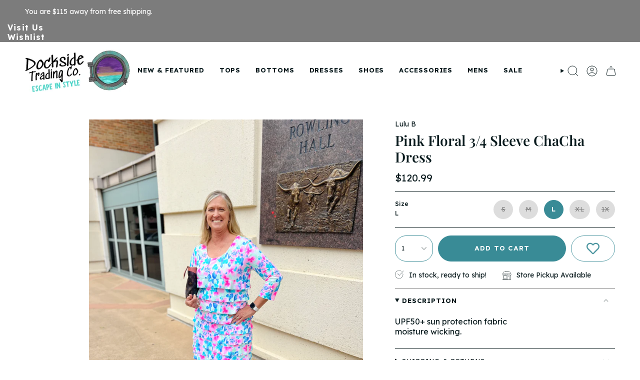

--- FILE ---
content_type: text/html; charset=utf-8
request_url: https://www.thedocksidetradingcompany.com/products/pink-floral-3-4-sleeve-chacha-dress?section_id=api-product-grid-item
body_size: 1340
content:
<div id="shopify-section-api-product-grid-item" class="shopify-section">

<div data-api-content><div
    class="grid-item product-item  product-item--left product-item--outer-text  "
    id="product-item--api-product-grid-item-8211870056672"
    data-grid-item
    
  >
    <div class="product-item__image double__image" data-product-image>
      <a
        class="product-link"
        href="/products/pink-floral-3-4-sleeve-chacha-dress"
        aria-label="Pink Floral 3/4 Sleeve ChaCha Dress"
        data-product-link="/products/pink-floral-3-4-sleeve-chacha-dress"
      ><div class="product-item__bg" data-product-image-default>
            <figure class="image-wrapper image-wrapper--cover lazy-image lazy-image--backfill is-loading" style="--aspect-ratio: 0.6666666666666666;" data-aos="img-in"
  data-aos-delay="||itemAnimationDelay||"
  data-aos-duration="800"
  data-aos-anchor="||itemAnimationAnchor||"
  data-aos-easing="ease-out-quart"><img src="//www.thedocksidetradingcompany.com/cdn/shop/files/13F52CC8-79DF-4013-B8AB-F9C19A5D6DC5.jpg?crop=center&amp;height=4536&amp;v=1712084511&amp;width=3024" alt="" width="3024" height="4536" loading="eager" srcset="//www.thedocksidetradingcompany.com/cdn/shop/files/13F52CC8-79DF-4013-B8AB-F9C19A5D6DC5.jpg?v=1712084511&amp;width=136 136w, //www.thedocksidetradingcompany.com/cdn/shop/files/13F52CC8-79DF-4013-B8AB-F9C19A5D6DC5.jpg?v=1712084511&amp;width=160 160w, //www.thedocksidetradingcompany.com/cdn/shop/files/13F52CC8-79DF-4013-B8AB-F9C19A5D6DC5.jpg?v=1712084511&amp;width=180 180w, //www.thedocksidetradingcompany.com/cdn/shop/files/13F52CC8-79DF-4013-B8AB-F9C19A5D6DC5.jpg?v=1712084511&amp;width=220 220w, //www.thedocksidetradingcompany.com/cdn/shop/files/13F52CC8-79DF-4013-B8AB-F9C19A5D6DC5.jpg?v=1712084511&amp;width=254 254w, //www.thedocksidetradingcompany.com/cdn/shop/files/13F52CC8-79DF-4013-B8AB-F9C19A5D6DC5.jpg?v=1712084511&amp;width=284 284w, //www.thedocksidetradingcompany.com/cdn/shop/files/13F52CC8-79DF-4013-B8AB-F9C19A5D6DC5.jpg?v=1712084511&amp;width=292 292w, //www.thedocksidetradingcompany.com/cdn/shop/files/13F52CC8-79DF-4013-B8AB-F9C19A5D6DC5.jpg?v=1712084511&amp;width=320 320w, //www.thedocksidetradingcompany.com/cdn/shop/files/13F52CC8-79DF-4013-B8AB-F9C19A5D6DC5.jpg?v=1712084511&amp;width=480 480w, //www.thedocksidetradingcompany.com/cdn/shop/files/13F52CC8-79DF-4013-B8AB-F9C19A5D6DC5.jpg?v=1712084511&amp;width=528 528w, //www.thedocksidetradingcompany.com/cdn/shop/files/13F52CC8-79DF-4013-B8AB-F9C19A5D6DC5.jpg?v=1712084511&amp;width=640 640w, //www.thedocksidetradingcompany.com/cdn/shop/files/13F52CC8-79DF-4013-B8AB-F9C19A5D6DC5.jpg?v=1712084511&amp;width=720 720w, //www.thedocksidetradingcompany.com/cdn/shop/files/13F52CC8-79DF-4013-B8AB-F9C19A5D6DC5.jpg?v=1712084511&amp;width=960 960w, //www.thedocksidetradingcompany.com/cdn/shop/files/13F52CC8-79DF-4013-B8AB-F9C19A5D6DC5.jpg?v=1712084511&amp;width=1080 1080w, //www.thedocksidetradingcompany.com/cdn/shop/files/13F52CC8-79DF-4013-B8AB-F9C19A5D6DC5.jpg?v=1712084511&amp;width=1296 1296w, //www.thedocksidetradingcompany.com/cdn/shop/files/13F52CC8-79DF-4013-B8AB-F9C19A5D6DC5.jpg?v=1712084511&amp;width=1512 1512w, //www.thedocksidetradingcompany.com/cdn/shop/files/13F52CC8-79DF-4013-B8AB-F9C19A5D6DC5.jpg?v=1712084511&amp;width=1728 1728w, //www.thedocksidetradingcompany.com/cdn/shop/files/13F52CC8-79DF-4013-B8AB-F9C19A5D6DC5.jpg?v=1712084511&amp;width=1950 1950w" sizes="500px" fetchpriority="high" class=" fit-cover is-loading ">
</figure>

            &nbsp;</div><hover-images class="product-item__bg__under">
              <div class="product-item__bg__slider" data-hover-slider><div
                    class="product-item__bg__slide"
                    
                    data-hover-slide-touch
                  ><figure class="image-wrapper image-wrapper--cover lazy-image lazy-image--backfill is-loading" style="--aspect-ratio: 0.6666666666666666;"><img src="//www.thedocksidetradingcompany.com/cdn/shop/files/13F52CC8-79DF-4013-B8AB-F9C19A5D6DC5.jpg?crop=center&amp;height=4536&amp;v=1712084511&amp;width=3024" alt="" width="3024" height="4536" loading="lazy" srcset="//www.thedocksidetradingcompany.com/cdn/shop/files/13F52CC8-79DF-4013-B8AB-F9C19A5D6DC5.jpg?v=1712084511&amp;width=136 136w, //www.thedocksidetradingcompany.com/cdn/shop/files/13F52CC8-79DF-4013-B8AB-F9C19A5D6DC5.jpg?v=1712084511&amp;width=160 160w, //www.thedocksidetradingcompany.com/cdn/shop/files/13F52CC8-79DF-4013-B8AB-F9C19A5D6DC5.jpg?v=1712084511&amp;width=180 180w, //www.thedocksidetradingcompany.com/cdn/shop/files/13F52CC8-79DF-4013-B8AB-F9C19A5D6DC5.jpg?v=1712084511&amp;width=220 220w, //www.thedocksidetradingcompany.com/cdn/shop/files/13F52CC8-79DF-4013-B8AB-F9C19A5D6DC5.jpg?v=1712084511&amp;width=254 254w, //www.thedocksidetradingcompany.com/cdn/shop/files/13F52CC8-79DF-4013-B8AB-F9C19A5D6DC5.jpg?v=1712084511&amp;width=284 284w, //www.thedocksidetradingcompany.com/cdn/shop/files/13F52CC8-79DF-4013-B8AB-F9C19A5D6DC5.jpg?v=1712084511&amp;width=292 292w, //www.thedocksidetradingcompany.com/cdn/shop/files/13F52CC8-79DF-4013-B8AB-F9C19A5D6DC5.jpg?v=1712084511&amp;width=320 320w, //www.thedocksidetradingcompany.com/cdn/shop/files/13F52CC8-79DF-4013-B8AB-F9C19A5D6DC5.jpg?v=1712084511&amp;width=480 480w, //www.thedocksidetradingcompany.com/cdn/shop/files/13F52CC8-79DF-4013-B8AB-F9C19A5D6DC5.jpg?v=1712084511&amp;width=528 528w, //www.thedocksidetradingcompany.com/cdn/shop/files/13F52CC8-79DF-4013-B8AB-F9C19A5D6DC5.jpg?v=1712084511&amp;width=640 640w, //www.thedocksidetradingcompany.com/cdn/shop/files/13F52CC8-79DF-4013-B8AB-F9C19A5D6DC5.jpg?v=1712084511&amp;width=720 720w, //www.thedocksidetradingcompany.com/cdn/shop/files/13F52CC8-79DF-4013-B8AB-F9C19A5D6DC5.jpg?v=1712084511&amp;width=960 960w, //www.thedocksidetradingcompany.com/cdn/shop/files/13F52CC8-79DF-4013-B8AB-F9C19A5D6DC5.jpg?v=1712084511&amp;width=1080 1080w, //www.thedocksidetradingcompany.com/cdn/shop/files/13F52CC8-79DF-4013-B8AB-F9C19A5D6DC5.jpg?v=1712084511&amp;width=1296 1296w, //www.thedocksidetradingcompany.com/cdn/shop/files/13F52CC8-79DF-4013-B8AB-F9C19A5D6DC5.jpg?v=1712084511&amp;width=1512 1512w, //www.thedocksidetradingcompany.com/cdn/shop/files/13F52CC8-79DF-4013-B8AB-F9C19A5D6DC5.jpg?v=1712084511&amp;width=1728 1728w, //www.thedocksidetradingcompany.com/cdn/shop/files/13F52CC8-79DF-4013-B8AB-F9C19A5D6DC5.jpg?v=1712084511&amp;width=1950 1950w" sizes="500px" fetchpriority="high" class=" fit-cover is-loading ">
</figure>
</div><div
                    class="product-item__bg__slide"
                    
                      data-hover-slide
                    
                    data-hover-slide-touch
                  ><figure class="image-wrapper image-wrapper--cover lazy-image lazy-image--backfill is-loading" style="--aspect-ratio: 0.6666666666666666;"><img src="//www.thedocksidetradingcompany.com/cdn/shop/files/0254F8EE-C170-4652-B439-DC26E37F30AE.jpg?crop=center&amp;height=3295&amp;v=1712084511&amp;width=2197" alt="" width="2197" height="3295" loading="lazy" srcset="//www.thedocksidetradingcompany.com/cdn/shop/files/0254F8EE-C170-4652-B439-DC26E37F30AE.jpg?v=1712084511&amp;width=136 136w, //www.thedocksidetradingcompany.com/cdn/shop/files/0254F8EE-C170-4652-B439-DC26E37F30AE.jpg?v=1712084511&amp;width=160 160w, //www.thedocksidetradingcompany.com/cdn/shop/files/0254F8EE-C170-4652-B439-DC26E37F30AE.jpg?v=1712084511&amp;width=180 180w, //www.thedocksidetradingcompany.com/cdn/shop/files/0254F8EE-C170-4652-B439-DC26E37F30AE.jpg?v=1712084511&amp;width=220 220w, //www.thedocksidetradingcompany.com/cdn/shop/files/0254F8EE-C170-4652-B439-DC26E37F30AE.jpg?v=1712084511&amp;width=254 254w, //www.thedocksidetradingcompany.com/cdn/shop/files/0254F8EE-C170-4652-B439-DC26E37F30AE.jpg?v=1712084511&amp;width=284 284w, //www.thedocksidetradingcompany.com/cdn/shop/files/0254F8EE-C170-4652-B439-DC26E37F30AE.jpg?v=1712084511&amp;width=292 292w, //www.thedocksidetradingcompany.com/cdn/shop/files/0254F8EE-C170-4652-B439-DC26E37F30AE.jpg?v=1712084511&amp;width=320 320w, //www.thedocksidetradingcompany.com/cdn/shop/files/0254F8EE-C170-4652-B439-DC26E37F30AE.jpg?v=1712084511&amp;width=480 480w, //www.thedocksidetradingcompany.com/cdn/shop/files/0254F8EE-C170-4652-B439-DC26E37F30AE.jpg?v=1712084511&amp;width=528 528w, //www.thedocksidetradingcompany.com/cdn/shop/files/0254F8EE-C170-4652-B439-DC26E37F30AE.jpg?v=1712084511&amp;width=640 640w, //www.thedocksidetradingcompany.com/cdn/shop/files/0254F8EE-C170-4652-B439-DC26E37F30AE.jpg?v=1712084511&amp;width=720 720w, //www.thedocksidetradingcompany.com/cdn/shop/files/0254F8EE-C170-4652-B439-DC26E37F30AE.jpg?v=1712084511&amp;width=960 960w, //www.thedocksidetradingcompany.com/cdn/shop/files/0254F8EE-C170-4652-B439-DC26E37F30AE.jpg?v=1712084511&amp;width=1080 1080w, //www.thedocksidetradingcompany.com/cdn/shop/files/0254F8EE-C170-4652-B439-DC26E37F30AE.jpg?v=1712084511&amp;width=1296 1296w, //www.thedocksidetradingcompany.com/cdn/shop/files/0254F8EE-C170-4652-B439-DC26E37F30AE.jpg?v=1712084511&amp;width=1512 1512w, //www.thedocksidetradingcompany.com/cdn/shop/files/0254F8EE-C170-4652-B439-DC26E37F30AE.jpg?v=1712084511&amp;width=1728 1728w, //www.thedocksidetradingcompany.com/cdn/shop/files/0254F8EE-C170-4652-B439-DC26E37F30AE.jpg?v=1712084511&amp;width=1950 1950w" sizes="500px" fetchpriority="high" class=" fit-cover is-loading ">
</figure>
</div></div>
            </hover-images></a>

      <div class="badge-box-container align--top-left body-x-small"></div>
    </div>

    <div
      class="product-information"
      style="--swatch-size: var(--swatch-size-filters);"
      data-product-information
    >
      <div class="product-item__info body-medium">
        <a class="product-link" href="/products/pink-floral-3-4-sleeve-chacha-dress" data-product-link="/products/pink-floral-3-4-sleeve-chacha-dress">
          
            <p class="product-item__vendor">Lulu B</p>
            
          <p class="product-item__title">Pink Floral 3/4 Sleeve ChaCha Dress</p>

          <div class="product-item__price__holder"><div class="product-item__price" data-product-price>
<span class="price">
  
    <span class="new-price">
      
$120.99
</span>
    
  
</span>

</div>
          </div>
        </a><div class="cc__product-itemoption">
          <a href="/products/pink-floral-3-4-sleeve-chacha-dress?variant=44566249734368" class="cc__nostock">S</a><a href="/products/pink-floral-3-4-sleeve-chacha-dress?variant=44566249767136" class="cc__nostock">M</a><a href="/products/pink-floral-3-4-sleeve-chacha-dress?variant=44566249799904" class="">L</a><a href="/products/pink-floral-3-4-sleeve-chacha-dress?variant=44566249832672" class="cc__nostock">XL</a><a href="/products/pink-floral-3-4-sleeve-chacha-dress?variant=44566249865440" class="cc__nostock">1X</a>     
        
        </div></div>
    </div>
  </div></div></div>